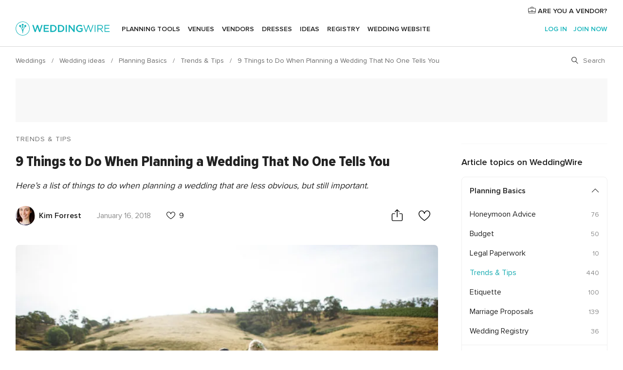

--- FILE ---
content_type: text/html; charset=utf-8
request_url: https://www.google.com/recaptcha/api2/aframe
body_size: 166
content:
<!DOCTYPE HTML><html><head><meta http-equiv="content-type" content="text/html; charset=UTF-8"></head><body><script nonce="lqKwMYndB_Zc9Px9VluoXA">/** Anti-fraud and anti-abuse applications only. See google.com/recaptcha */ try{var clients={'sodar':'https://pagead2.googlesyndication.com/pagead/sodar?'};window.addEventListener("message",function(a){try{if(a.source===window.parent){var b=JSON.parse(a.data);var c=clients[b['id']];if(c){var d=document.createElement('img');d.src=c+b['params']+'&rc='+(localStorage.getItem("rc::a")?sessionStorage.getItem("rc::b"):"");window.document.body.appendChild(d);sessionStorage.setItem("rc::e",parseInt(sessionStorage.getItem("rc::e")||0)+1);localStorage.setItem("rc::h",'1768889568263');}}}catch(b){}});window.parent.postMessage("_grecaptcha_ready", "*");}catch(b){}</script></body></html>